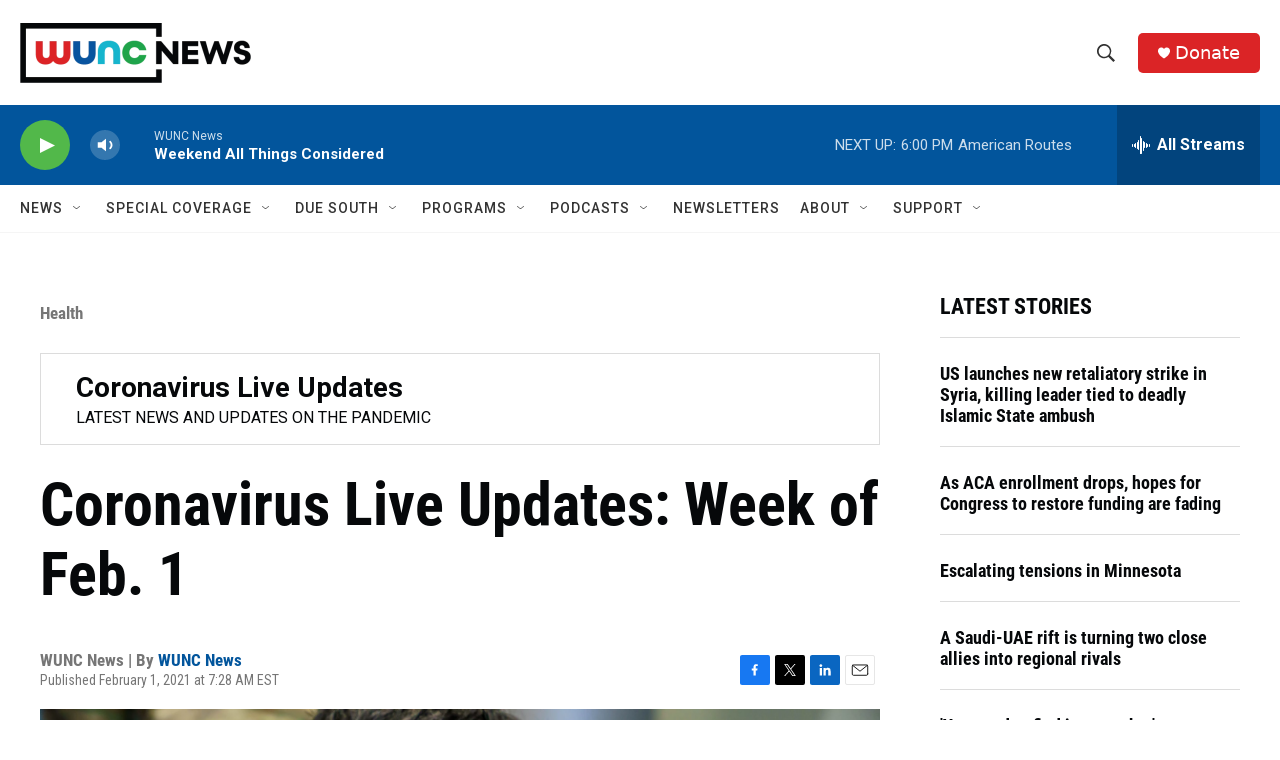

--- FILE ---
content_type: text/html; charset=utf-8
request_url: https://www.google.com/recaptcha/api2/aframe
body_size: 180
content:
<!DOCTYPE HTML><html><head><meta http-equiv="content-type" content="text/html; charset=UTF-8"></head><body><script nonce="r252tgF4s_s600iH0VLeSA">/** Anti-fraud and anti-abuse applications only. See google.com/recaptcha */ try{var clients={'sodar':'https://pagead2.googlesyndication.com/pagead/sodar?'};window.addEventListener("message",function(a){try{if(a.source===window.parent){var b=JSON.parse(a.data);var c=clients[b['id']];if(c){var d=document.createElement('img');d.src=c+b['params']+'&rc='+(localStorage.getItem("rc::a")?sessionStorage.getItem("rc::b"):"");window.document.body.appendChild(d);sessionStorage.setItem("rc::e",parseInt(sessionStorage.getItem("rc::e")||0)+1);localStorage.setItem("rc::h",'1768690636767');}}}catch(b){}});window.parent.postMessage("_grecaptcha_ready", "*");}catch(b){}</script></body></html>